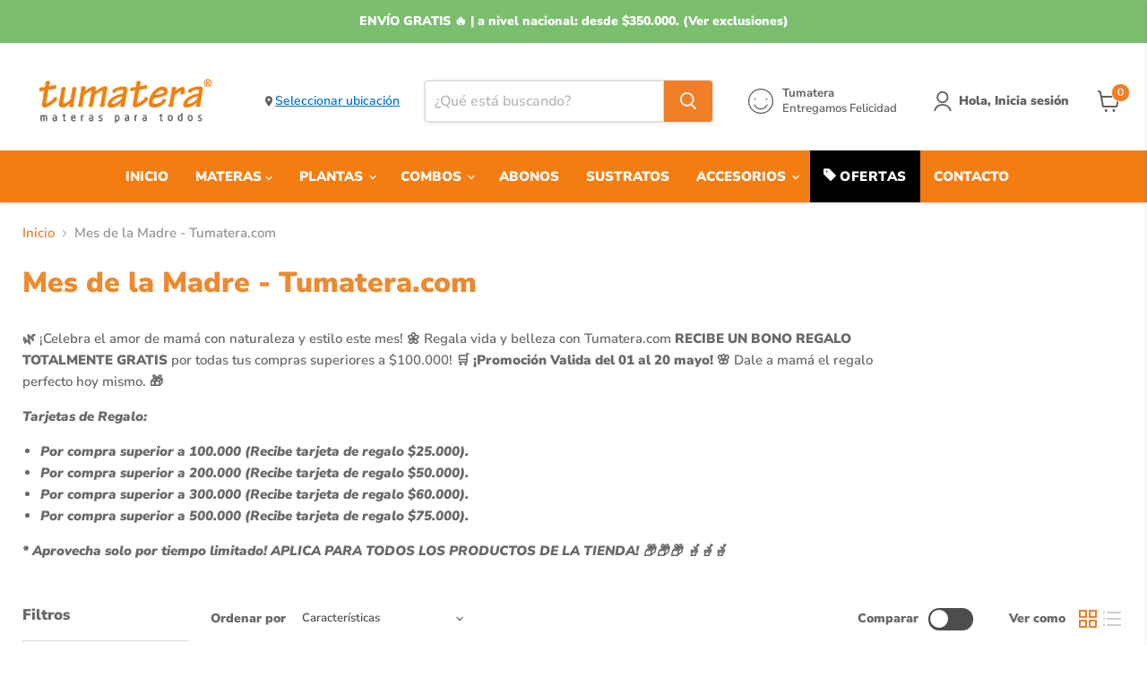

--- FILE ---
content_type: text/html; charset=utf-8
request_url: https://tumatera.co/collections/mes-de-la-madre-tumatera-com/forma_conica?_=1769331983711&section_id=ajax-product-count
body_size: -976
content:
<div id="shopify-section-ajax-product-count" class="shopify-section"><template data-data>
  {
    "product_count": 31
  }
</template>
</div>

--- FILE ---
content_type: text/html; charset=utf-8
request_url: https://tumatera.co/collections/mes-de-la-madre-tumatera-com/forma_piramidal?_=1769331983712&section_id=ajax-product-count
body_size: -266
content:
<div id="shopify-section-ajax-product-count" class="shopify-section"><template data-data>
  {
    "product_count": 17
  }
</template>
</div>

--- FILE ---
content_type: text/json
request_url: https://conf.config-security.com/model
body_size: 85
content:
{"title":"recommendation AI model (keras)","structure":"release_id=0x4b:4f:3e:3b:53:4e:62:64:68:7a:24:31:5b:49:52:67:77:42:4c:68:2e:40:28:65:72:7a:4a:56:5d;keras;qikw9cy07kwh4qk1vrwj383wnwoxnltyjuf9ovrojsjk04zwg3wzl7j5jikrz4wm62pwy0d3","weights":"../weights/4b4f3e3b.h5","biases":"../biases/4b4f3e3b.h5"}

--- FILE ---
content_type: image/svg+xml
request_url: https://cdn.shopify.com/s/files/1/2498/0508/files/Logo_fondo_blanco_efecty.svg?v=1738166080
body_size: 79
content:
<svg viewBox="0 0 72 72" xmlns="http://www.w3.org/2000/svg" data-name="Layer 1" id="Layer_1"><defs><style>.cls-1{fill:#fff;fill-rule:evenodd;}</style></defs><path d="M43.15,48.81v4.28a2.43,2.43,0,0,0,.17.81c.58,1.27,2.59,1.15,3.76.4l-.52-1.08a2,2,0,0,1-1.38.29c-.48-.14-.45-.71-.45-1.27V48.77H48l2.6,5.94a4.52,4.52,0,0,1-.65,1.45c-.9,1.26-1.74.73-2.46.57L47.11,58a3.28,3.28,0,0,0,3.61-.54,9.1,9.1,0,0,0,1.57-3.08l2.5-6.89H53.13l-1.76,5.3c-.18-.2-1.53-3.59-1.78-4.17a1.72,1.72,0,0,0-1.87-1.13h-3V45.38a11.92,11.92,0,0,0-1.59.5v1.6l-1.29,0v1.27ZM39.89,14c8.19,0,13.58,6.59,12,14.72S42.46,43.41,34.27,43.41s-13.58-6.59-12-14.73S31.69,14,39.89,14Zm3.92,1.91c5.07,1.77,8,6.84,6.87,12.81A17.29,17.29,0,0,1,36,42.1c-.55,0-.56-.33-.58-.79l.09-2.9c0-.14,0-.18-.11-.2a10.31,10.31,0,0,1-2.11-.45A12.45,12.45,0,0,1,31,36.55c-.35-.17-.31-1-.3-1.28.06-.57.48-1.9,1.16-2s1.19.38,2,.77a6.07,6.07,0,0,0,4.84.38,1.23,1.23,0,0,0,.54-1.74C38.7,31.53,36,30.54,34.72,30c-3-1.27-4.62-3.83-4.1-6.89a5.59,5.59,0,0,1,4.72-4.28V17.7a15.8,15.8,0,0,0-6.67,4.19,14.38,14.38,0,0,0-4.42,10.23c.22,5.22,2.93,7.52,5.76,9.25-4.87-1.88-7.65-6.85-6.53-12.69A17.22,17.22,0,0,1,38.72,15.22c.28.16.3.19.45.57-.06.91-.11,1.81-.18,2.71a8.13,8.13,0,0,1,3.84,1.6c0,2.07-1.52,2.93-2.11,2.62a20.08,20.08,0,0,0-2.82-.86,3,3,0,0,0-1.78.2c-.69.33-1,.82-.69,1.59a3.21,3.21,0,0,0,1.27,1.26l4.47,2.42A6.81,6.81,0,0,1,44,30.12a5.89,5.89,0,0,1,.27,3.42A5.35,5.35,0,0,1,43,35.82,5.18,5.18,0,0,1,41.55,37a7.5,7.5,0,0,1-2.3.89c0,.48,0,1-.07,1.43a.23.23,0,0,0,.2,0A16.73,16.73,0,0,0,44,36.8a15.83,15.83,0,0,0,4.54-5.61,13.77,13.77,0,0,0,1.34-4.25c.51-4.55-1.15-8.83-6-11.07ZM25,47.51l0-1.59a2.19,2.19,0,0,1,1.19-1.76,3.12,3.12,0,0,1,2.47.08l-.3,1.26c-1.81-.4-1.8-.06-1.8,2h2L28,48.76H26.54v5.92a8.31,8.31,0,0,1-1.58,0V48.78l-.79,0-.49-1.25Zm10.65,3.78c.09,4.24,4.69,4,5.93,2.88a5,5,0,0,0-.46-1.08,3,3,0,0,1-2.7.24c-1.6-.79-1.48-3.76.13-4.5a2.83,2.83,0,0,1,2.14,0c.23.11.4.22.59.3V47.78a4.19,4.19,0,0,0-2.83-.35,3.72,3.72,0,0,0-2.8,3.86Zm-16.78-.94c.12-1,.48-1.76,1.51-1.78s1.46.81,1.51,1.8Zm4.42,3.82-.44-1.05a9.55,9.55,0,0,1-1.22.42c-1.42.24-2.7-.42-2.73-2h4.61c0-1.62-.29-3.47-2.09-4a3.25,3.25,0,0,0-2.53.24c-2.49,1.5-2.37,7.19,2,7.14a4.07,4.07,0,0,0,2.39-.69Zm6.9-3.8c.08-1,.53-1.79,1.53-1.8s1.45.84,1.46,1.8Zm-1.6,1c.17,2.67,2.23,3.92,4.77,3.32a8.16,8.16,0,0,0,1.25-.49l-.44-1.12a3.61,3.61,0,0,1-2.63.35,2,2,0,0,1-1.33-1.94h4.62c0-2.11-.64-4.16-3.06-4.18s-3.31,2-3.18,4.07Z" class="cls-1"></path></svg>

--- FILE ---
content_type: image/svg+xml
request_url: https://cdn.shopify.com/s/files/1/2498/0508/files/Logo_fondo_blanco_Bold.svg?v=1757681475
body_size: -663
content:
<svg viewBox="0 0 72 72" xmlns="http://www.w3.org/2000/svg" data-name="Layer 1" id="Layer_1">
  <defs>
    <style>
      .cls-1 {
        fill: #fff;
      }
    </style>
  </defs>
  <rect height="21.64" width="6.24" y="25.18" x="42.19" class="cls-1"></rect>
  <rect height="21.64" width="6.24" y="25.18" x="5.09" class="cls-1"></rect>
  <rect height="21.64" width="6.24" y="25.18" x="60.67" class="cls-1"></rect>
  <path d="M12.87,31.4v15.38c3.92-.37,6.99-3.67,6.99-7.69s-3.07-7.32-6.99-7.69Z" class="cls-1"></path>
  <path d="M52.12,39.09c0,4.01,3.05,7.3,6.96,7.69v-15.38c-3.91.39-6.96,3.68-6.96,7.69Z" class="cls-1"></path>
  <path d="M31.36,31.37c-3.96,0-7.22,2.98-7.67,6.82h15.35c-.45-3.84-3.71-6.82-7.67-6.82Z" class="cls-1"></path>
  <path d="M31.36,46.82c4.06,0,7.38-3.12,7.7-7.1h-15.4c.32,3.97,3.65,7.1,7.7,7.1Z" class="cls-1"></path>
</svg>

--- FILE ---
content_type: image/svg+xml
request_url: https://cdn.shopify.com/s/files/1/2498/0508/files/Logo_fondo_blanco_Bancolombia.svg?v=1738166081
body_size: -122
content:
<svg viewBox="0 0 72 72" xmlns="http://www.w3.org/2000/svg" data-name="Layer 1" id="Layer_1"><defs><style>.cls-1{fill:#fff;}</style></defs><g id="layer1"><path d="M42.92,19.8a117.9,117.9,0,0,0-18.43,3.68,1.66,1.66,0,0,0-1.08,1.93l1.12,4.38a1.28,1.28,0,0,0,1.7.87A126.59,126.59,0,0,1,45.1,26.49,1.16,1.16,0,0,0,46,24.87c-.57-1.61-.85-2.42-1.44-4A1.58,1.58,0,0,0,42.92,19.8Zm5.25,9.75a101.9,101.9,0,0,0-28.48,7.71,1.78,1.78,0,0,0-.92,1.88c.36,1.87.53,2.81.9,4.7a1.1,1.1,0,0,0,1.64.81,111.36,111.36,0,0,1,29-8.52A1.13,1.13,0,0,0,51,34.55c-.5-1.56-.75-2.33-1.27-3.88A1.52,1.52,0,0,0,48.17,29.55ZM48.05,40A159.07,159.07,0,0,0,30,45a1.53,1.53,0,0,0-1,1.8c.47,1.75.71,2.62,1.19,4.37a1.48,1.48,0,0,0,2,.92,178.33,178.33,0,0,1,18.08-5.48,1.16,1.16,0,0,0,.66-1.54c-.49-1.58-.73-2.36-1.23-3.92A1.5,1.5,0,0,0,48.05,40Z" class="cls-1" id="path2"></path></g></svg>

--- FILE ---
content_type: text/javascript
request_url: https://tumatera.co/cdn/shop/t/116/assets/opus-cart-custom.js?v=177520358247988984701768427362
body_size: 278
content:
const TEXTO_PREMIUM="Obsequio Premium",TEXTO_SORPRESA="Obsequio Sorpresa",ID_SORPRESA_API=47335563624675;console.log("--- SCRIPT NIVEL 3 EXACTO ACTIVADO ---");function gestionarVisibilidadRegalos(){const items=document.querySelectorAll(".cd-product-item");let nivel3Alcanzado=!1;items.forEach(item=>{if(item.innerText.includes(TEXTO_PREMIUM)){const tieneBotonBorrar=item.querySelector('.cd-product-item-delete, .icon-delete, [href*="quantity=0"]'),tieneSVG=item.querySelector("svg");(tieneBotonBorrar||tieneSVG)&&(nivel3Alcanzado=!0)}}),items.forEach(item=>{if(item.innerText.includes(TEXTO_SORPRESA)){if(nivel3Alcanzado){if(item.style.display!=="none"){item.style.cssText=`
                        display: none !important;
                        visibility: hidden !important;
                        opacity: 0 !important;
                        height: 0 !important;
                        margin: 0 !important;
                        padding: 0 !important;
                        border: none !important;
                        overflow: hidden !important;
                        pointer-events: none !important;
                    `;const hermano=item.nextElementSibling;hermano&&(hermano.tagName==="HR"||hermano.className.includes("divider"))&&(hermano.style.display="none")}}else if(item.style.display==="none"){item.style.cssText="";const hermano=item.nextElementSibling;hermano&&(hermano.tagName==="HR"||hermano.className.includes("divider"))&&(hermano.style.display="")}}})}async function limpiarYRedirigir(botonOriginal){try{const textoOriginal=botonOriginal.innerText||"Checkout";botonOriginal.innerText="Preparando regalo...",botonOriginal.style.opacity="0.6",botonOriginal.style.pointerEvents="none";const cart=await(await fetch(window.Shopify.routes.root+"cart.js")).json(),ID_G=47762375672035,ID_P=47335563624675,tieneGrande=cart.items.some(item=>item.variant_id===ID_G),tienePequeno=cart.items.some(item=>item.variant_id===ID_P);tieneGrande&&tienePequeno&&await fetch(window.Shopify.routes.root+"cart/change.js",{method:"POST",headers:{"Content-Type":"application/json"},body:JSON.stringify({id:String(ID_P),quantity:0})}),window.location.href="/checkout"}catch{window.location.href="/checkout"}}document.addEventListener("click",function(e){const target=e.target.closest('[name="checkout"], .opus-btn-checkout, a[href="/checkout"], form[action="/cart"] [type="submit"]');target&&(e.preventDefault(),e.stopPropagation(),e.stopImmediatePropagation(),limpiarYRedirigir(target))},!0),setInterval(gestionarVisibilidadRegalos,50);function insertarTexto(){document.querySelectorAll('.opus-btn-checkout, [name="checkout"]').forEach(boton=>{boton.dataset.textoInsertado||(boton.insertAdjacentHTML("afterend",'<div class="opus-extra-text" style="width:100%;text-align:center;font-weight:500;padding-top:10px;display:block;">Impuesto incluido. Los <a href="https://tumatera.co/pages/transporte-envio-gratis" target="_blank" style="color:#f07e26;text-decoration:underline;">gastos de env\xEDo</a> se calculan al pagar.</div>'),boton.dataset.textoInsertado="true")})}setInterval(insertarTexto,1e3);
//# sourceMappingURL=/cdn/shop/t/116/assets/opus-cart-custom.js.map?v=177520358247988984701768427362
